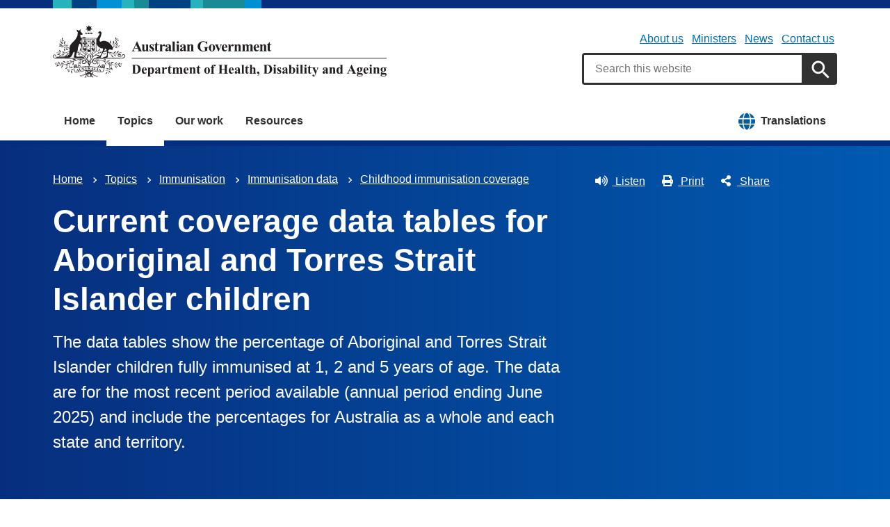

--- FILE ---
content_type: text/html; charset=UTF-8
request_url: https://www.health.gov.au/topics/immunisation/immunisation-data/childhood-immunisation-coverage/current-coverage-data-tables-for-aboriginal-and-torres-strait-islander-children
body_size: 11890
content:
<!DOCTYPE html>
<html lang="en" dir="ltr" prefix="og: https://ogp.me/ns#">
  <head>
    
<!-- Google Tag Manager -->
<script>
  (function (w, d, s, l, i) {
  w[l] = w[l] || [];
  w[l].push({'gtm.start': new Date().getTime(), event: 'gtm.js'});
  var f = d.getElementsByTagName(s)[0],
  j = d.createElement(s),
  dl = l != 'dataLayer' ? '&l=' + l : '';
  j.async = true;
  j.src = 'https://www.googletagmanager.com/gtm.js?id=' + i + dl;
  f.parentNode.insertBefore(j, f);
  })(window, document, 'script', 'dataLayer', 'GTM-N4ZZ787');
</script>
<!-- End Google Tag Manager -->

    <meta charset="utf-8" />
<script async src="https://www.googletagmanager.com/gtag/js?id=UA-54970022-1"></script>
<script>window.dataLayer = window.dataLayer || [];function gtag(){dataLayer.push(arguments)};gtag("js", new Date());gtag("set", "developer_id.dMDhkMT", true);gtag("config", "UA-54970022-1", {"groups":"default","anonymize_ip":true,"page_placeholder":"PLACEHOLDER_page_path"});gtag('config', 'G-0XT7NFV9ZS', {'name': 'govcms'}); gtag('govcms.send', 'pageview', {'anonymizeIp': true})</script>
<meta name="description" content="The data tables show the percentage of Aboriginal and Torres Strait Islander children fully immunised at 1, 2 and 5 years of age. The data are for the most recent period available (annual period ending June 2025) and include the percentages for Australia as a whole and each state and territory." />
<link rel="canonical" href="https://www.health.gov.au/topics/immunisation/immunisation-data/childhood-immunisation-coverage/current-coverage-data-tables-for-aboriginal-and-torres-strait-islander-children" />
<meta name="generator" content="Drupal 9 (http://drupal.org) + govCMS (http://govcms.gov.au)" />
<meta property="og:site_name" content="Australian Government Department of Health, Disability and Ageing" />
<meta property="og:type" content="article" />
<meta property="og:url" content="https://www.health.gov.au/topics/immunisation/immunisation-data/childhood-immunisation-coverage/current-coverage-data-tables-for-aboriginal-and-torres-strait-islander-children" />
<meta property="og:title" content="Current coverage data tables for Aboriginal and Torres Strait Islander children" />
<meta property="og:description" content="The data tables show the percentage of Aboriginal and Torres Strait Islander children fully immunised at 1, 2 and 5 years of age. The data are for the most recent period available (annual period ending June 2025) and include the percentages for Australia as a whole and each state and territory." />
<meta property="og:image" content="https://www.health.gov.au/themes/custom/hga/images/dhda-logo-stacked.png" />
<meta property="og:image:type" content="image/png" />
<meta property="og:image:width" content="1200" />
<meta property="og:image:height" content="630" />
<meta property="og:updated_time" content="2025-12-09T17:01:39+11:00" />
<meta property="article:published_time" content="2025-08-27T11:37:42+10:00" />
<meta property="article:modified_time" content="2025-12-09T17:01:39+11:00" />
<meta name="dcterms.title" content="Current coverage data tables for Aboriginal and Torres Strait Islander children" />
<meta name="dcterms.creator" content="Australian Government Department of Health, Disability and Ageing" />
<meta name="dcterms.description" content="The data tables show the percentage of Aboriginal and Torres Strait Islander children fully immunised at 1, 2 and 5 years of age. The data are for the most recent period available (annual period ending June 2025) and include the percentages for Australia as a whole and each state and territory." />
<meta name="dcterms.publisher" content="Australian Government Department of Health, Disability and Ageing" />
<meta name="dcterms.date" content="2026-01-18T20:21+11:00" />
<meta name="dcterms.type" content="text" />
<meta name="dcterms.format" content="text/html" />
<meta name="dcterms.identifier" content="https://www.health.gov.au/topics/immunisation/immunisation-data/childhood-immunisation-coverage/current-coverage-data-tables-for-aboriginal-and-torres-strait-islander-children" />
<meta name="dcterms.language" content="en" />
<meta name="Generator" content="Drupal 10 (http://drupal.org) + GovCMS (http://govcms.gov.au)" />
<meta name="MobileOptimized" content="width" />
<meta name="HandheldFriendly" content="true" />
<meta name="viewport" content="width=device-width, initial-scale=1.0" />
<meta name="nodeId" content="2506" />
<meta name="health.search_title" content="Current coverage data tables for Aboriginal and Torres Strait Islander children" />
<meta name="health.content_type" content="Standard page" />
<meta name="health.audience" content="General public" />
<meta name="health.breadcrumb" content="Topics › Immunisation › Immunisation data › Childhood immunisation coverage" />
<meta name="health.topics" content="Aboriginal and Torres Strait Islander health, Immunisation" />
<meta name="health.content_owner" content="NID Immunisation Reform BR" />
<meta name="health.language" content="English" />
<link rel="icon" href="/profiles/contrib/govcms/favicon.ico" type="image/vnd.microsoft.icon" />
<link rel="alternate" hreflang="en" href="https://www.health.gov.au/topics/immunisation/immunisation-data/childhood-immunisation-coverage/current-coverage-data-tables-for-aboriginal-and-torres-strait-islander-children?language=en" />
<link rel="alternate" hreflang="x-default" href="https://www.health.gov.au/topics/immunisation/immunisation-data/childhood-immunisation-coverage/current-coverage-data-tables-for-aboriginal-and-torres-strait-islander-children?language=en" />

        <link rel="stylesheet" media="all" href="/sites/default/files/css/css_e9s29t29CWSDHua25Wory_-ZDZ86JkICHRIiylz9xYQ.css?delta=0&amp;language=en&amp;theme=hga&amp;include=eJxti0sOwyAQQy-E4EjREBygGhjEQNrcvh816iLd2JafnUA8kossntikSGdkOmSOxc_MAd1tMvsqvCjWkaWeOGRdZUc_nFS8uGnUKXZqSV3osxHbX2NnbdNz1oRg9NCB4jwpzJ5xV_dRWyRMhrnDb9KL-7qlGz0uJRgFddiAQZnVDonxz_ecFahSvPK3PAGaqWdB" />
<link rel="stylesheet" media="all" href="/sites/default/files/css/css_NIXPmB6ZFYQ2BKdE_ts_YEeQ9SmoHHelfM0S6dqFw3I.css?delta=1&amp;language=en&amp;theme=hga&amp;include=eJxti0sOwyAQQy-E4EjREBygGhjEQNrcvh816iLd2JafnUA8kossntikSGdkOmSOxc_MAd1tMvsqvCjWkaWeOGRdZUc_nFS8uGnUKXZqSV3osxHbX2NnbdNz1oRg9NCB4jwpzJ5xV_dRWyRMhrnDb9KL-7qlGz0uJRgFddiAQZnVDonxz_ecFahSvPK3PAGaqWdB" />

    
    <title>Current coverage data tables for Aboriginal and Torres Strait Islander children | Australian Government Department of Health, Disability and Ageing</title>
    <link rel="apple-touch-icon" sizes="180x180" href="/themes/custom/hga/images/favicons/apple-touch-icon.png">
    <link rel="icon" type="image/png" sizes="32x32" href="/themes/custom/hga/images/favicons/favicon-32x32.png">
    <link rel="icon" type="image/png" sizes="16x16" href="/themes/custom/hga/images/favicons/favicon-16x16.png">
    <link rel="manifest" href="/themes/custom/hga/site.webmanifest">
  </head>
  <body class="health-gov-au node-h_standard_page node--2506 au-grid">
    
<!-- Google Tag Manager (noscript) -->
<noscript>
  <iframe src="https://www.googletagmanager.com/ns.html?id=GTM-N4ZZ787" height="0" width="0" style="display:none;visibility:hidden"></iframe>
</noscript>
<!-- End Google Tag Manager (noscript) -->

        <nav class="au-skip-link">
      <a class="au-skip-link__link" href="#content">Skip to main content</a>
      <a class="au-skip-link__link" href="#main-nav-default">Skip to main navigation</a>
    </nav>

    
      <div class="dialog-off-canvas-main-canvas" data-off-canvas-main-canvas>
    

<div class="au-body">

  
  

    <div class="region--header_top">
    <div class="views-element-container" id="block-views-block-h-global-notifications-block-1">
  
    
      <div data_region="header_top"><div class="view--h-global-notifications js-view-dom-id-31b412243398baf5d74a8ddd170724c39693e987dc25c0b9df3c49fad01827c2">
  
  
  

  
  
  

    

  
  

  
  
</div>
</div>

  </div>

  </div>


      
<header class="au-header  pillars-container" role="banner">
  <div class="container">
    <div id="pillars"></div>
    <div class="row">
      <div class="col-xs-12 col-md-6">
        <a href="/" title="Home" rel="home" class="au-header__logo">
          <img src="/themes/custom/hga/images/dhda-logo.svg" alt="Australian Government Department of Health, Disability and Ageing" class="au-header__logo-image au-responsive-media-img">
        </a>
        <div class="au-sronly">
          <p>Australian Government Department of Health, Disability and Ageing</p>
        </div>
      </div>
      <div class="col-xs-12 col-md-6">
        <div class="health-sub-nav text--align-right">
            <div class="region--header">
      

<h3 class="au-sronly">Sub menu</h3>

              <ul data_region="header" class="au-link-list au-link-list--inline">
              <li>
        <a href="/about-us" title="" data-drupal-link-system-path="node/1">About us</a>
              </li>
          <li>
        <a href="/ministers" title="" data-drupal-link-system-path="node/6183">Ministers</a>
              </li>
          <li>
        <a href="/news" title="" data-drupal-link-system-path="node/44726">News</a>
              </li>
          <li>
        <a href="/about-us/contact-us" title="" data-drupal-link-system-path="node/1576">Contact us</a>
              </li>
        </ul>
  




<div class="health-search health-search--global">
  <div class="health-search__form__input-wrapper">
    <form class="health-search__form health-search__form--global" action="/node/44804" method="get" role="search">
      <div class="au-form__item health-search__query-field health-search__query-field--global">
        <label class="sr-only" for="funnelback-query">Search</label>
        <input
          placeholder="Search this website"
          type="text"
          id="funnelback-query"
          name="query"
          value=""
          size="30"
          maxlength="128"
          class="health-search__form__input au-text-input au-text-input--block au-text-input au-text-input--block"
          autocomplete="off"
        />
      </div>
              <input type="hidden" name="search_scope" value="0">
            <input
        class="au-btn au-btn button health-search__form__submit health-search__form__submit--global"
        type="submit"
        id="funnelback-query-submit"
        value="Apply"
      />
    </form>
  </div>
</div>

  </div>

        </div>
      </div>
    </div>
  </div>
</header>
  
    <div class="region--navigation">
    <div id="block-system-menu-block-main--2">
  
    
      

<nav class="au-main-nav " aria-label="main">
  <div class="container">
    <div class="row">
      <div class="col-md-12">
        <div id="main-nav-default" class="au-main-nav__content">
          <button aria-controls="main-nav-default" class="au-main-nav__toggle au-main-nav__toggle--open" onclick="return AU.mainNav.Toggle( this )">
            
	<span class="svg-inline--fa fa-fw "><svg xmlns="http://www.w3.org/2000/svg" viewBox="0 0 448 512"><path d="M16 132h416c8.837 0 16-7.163 16-16V76c0-8.837-7.163-16-16-16H16C7.163 60 0 67.163 0 76v40c0 8.837 7.163 16 16 16zm0 160h416c8.837 0 16-7.163 16-16v-40c0-8.837-7.163-16-16-16H16c-8.837 0-16 7.163-16 16v40c0 8.837 7.163 16 16 16zm0 160h416c8.837 0 16-7.163 16-16v-40c0-8.837-7.163-16-16-16H16c-8.837 0-16 7.163-16 16v40c0 8.837 7.163 16 16 16z"/></svg></span>
            Menu
          </button>
          <button class="au-main-nav__toggle au-main-nav__toggle--search au-main-nav__toggle--open">
            
	<span class="svg-inline--fa fa-fw au-main-nav__toggle--search__closed"><svg xmlns="http://www.w3.org/2000/svg" viewBox="0 0 512 512"><path d="M505 442.7L405.3 343c-4.5-4.5-10.6-7-17-7H372c27.6-35.3 44-79.7 44-128C416 93.1 322.9 0 208 0S0 93.1 0 208s93.1 208 208 208c48.3 0 92.7-16.4 128-44v16.3c0 6.4 2.5 12.5 7 17l99.7 99.7c9.4 9.4 24.6 9.4 33.9 0l28.3-28.3c9.4-9.4 9.4-24.6.1-34zM208 336c-70.7 0-128-57.2-128-128 0-70.7 57.2-128 128-128 70.7 0 128 57.2 128 128 0 70.7-57.2 128-128 128z"/></svg></span>
            
	<span class="svg-inline--fa fa-fw au-main-nav__toggle--search__open"><svg xmlns="http://www.w3.org/2000/svg" viewBox="0 0 352 512"><path d="M242.72 256l100.07-100.07c12.28-12.28 12.28-32.19 0-44.48l-22.24-22.24c-12.28-12.28-32.19-12.28-44.48 0L176 189.28 75.93 89.21c-12.28-12.28-32.19-12.28-44.48 0L9.21 111.45c-12.28 12.28-12.28 32.19 0 44.48L109.28 256 9.21 356.07c-12.28 12.28-12.28 32.19 0 44.48l22.24 22.24c12.28 12.28 32.2 12.28 44.48 0L176 322.72l100.07 100.07c12.28 12.28 32.2 12.28 44.48 0l22.24-22.24c12.28-12.28 12.28-32.19 0-44.48L242.72 256z"/></svg></span>
            Search
          </button>
          <div class="au-main-nav__menu">
            <div class="au-main-nav__menu-inner">
              <div class="au-main-nav__focus-trap-top"></div>
              <button aria-controls="main-nav-default" class="au-main-nav__toggle au-main-nav__toggle--close" onclick="return AU.mainNav.Toggle( this )">
                
	<span class="svg-inline--fa fa-fw "><svg xmlns="http://www.w3.org/2000/svg" viewBox="0 0 352 512"><path d="M242.72 256l100.07-100.07c12.28-12.28 12.28-32.19 0-44.48l-22.24-22.24c-12.28-12.28-32.19-12.28-44.48 0L176 189.28 75.93 89.21c-12.28-12.28-32.19-12.28-44.48 0L9.21 111.45c-12.28 12.28-12.28 32.19 0 44.48L109.28 256 9.21 356.07c-12.28 12.28-12.28 32.19 0 44.48l22.24 22.24c12.28 12.28 32.2 12.28 44.48 0L176 322.72l100.07 100.07c12.28 12.28 32.2 12.28 44.48 0l22.24-22.24c12.28-12.28 12.28-32.19 0-44.48L242.72 256z"/></svg></span>
                Close
              </button>
                      <ul data_region="navigation" class="au-link-list">
                  <li>
                <a href="/" data-drupal-link-system-path="&lt;front&gt;">Home</a>
                  </li>
                  <li class="active">
                <a href="/topics" title="" data-drupal-link-system-path="node/44731">Topics</a>
                  </li>
                  <li>
                <a href="/our-work" data-drupal-link-system-path="node/44730">Our work</a>
                  </li>
                  <li>
                <a href="/resources" data-drupal-link-system-path="node/44719">Resources</a>
                  </li>
                  <li class="translation-link-right">
                <a href="/resources/translated?f%5B0%5D=field_audience%3A451&amp;f%5B1%5D=field_related_initiatives%3A7419" title="" data-drupal-link-query="{&quot;f[0]&quot;:&quot;field_audience:451&quot;,&quot;f[1]&quot;:&quot;field_related_initiatives:7419&quot;}" data-drupal-link-system-path="node/44738">Translations</a>
                  </li>
        </ul>
  
              <div class="au-main-nav__focus-trap-bottom"></div>
            </div>
          </div>
          <div class="au-main-nav__overlay" aria-controls="main-nav-default" onclick="return AU.mainNav.Toggle( this )"></div>
        </div>
      </div>
    </div>
  </div>
</nav>


  </div>

  </div>


      <div class="health-sub-header health-sub-header--dark">
      <div class="container">
        <div class="row rs_skip">
          <div class="col-xs-12 col-md-8">
              <div class="region--content_top_left">
    <div id="block-system-breadcrumb-block">
  
    
        <nav class="au-breadcrumbs" aria-label="Breadcrumb">
    <h2 class="au-sronly">You are here</h2>
    <ol class="au-link-list au-link-list--inline">
          <li>
                  <a href="/">Home</a>
              </li>
          <li>
                  <a href="/topics">Topics</a>
              </li>
          <li>
                  <a href="/topics/immunisation">Immunisation</a>
              </li>
          <li>
                  <a href="/topics/immunisation/immunisation-data">Immunisation data</a>
              </li>
          <li>
                  <a href="/topics/immunisation/immunisation-data/childhood-immunisation-coverage">Childhood immunisation coverage</a>
              </li>
        </ol>
  </nav>

  </div>
<div id="block-page-title-block">
  
    
      

  <div>
        <div class="health-sub-header__section-title">
      <a class="au-direction-link au-direction-link--left" href="/topics/immunisation/immunisation-data/childhood-immunisation-coverage">Childhood immunisation coverage</a>
    </div>
            <h1>Current coverage data tables for Aboriginal and Torres Strait Islander children</h1>
    <p class="au-introduction">
      The data tables show the percentage of Aboriginal and Torres Strait Islander children fully immunised at 1, 2 and 5 years of age. The data are for the most recent period available (annual period ending June 2025) and include the percentages for Australia as a whole and each state and territory.
    </p>

  </div>



  </div>

  </div>

          </div>
          <div class="col-xs-12 col-md-4">
              <div class="region--content_top_right">
    


<div class="health-toolbar rs_preserve ">
  <ul class="health-toolbar__items au-link-list au-link-list--inline">
          <li>
        <button
          id="health-toolbar__listen"
          href="//app-oc.readspeaker.com/cgi-bin/rsent?customerid=5802&amp;amp;lang=en_au&amp;amp;readid=content&amp;amp;url=https://www.health.gov.au/topics/immunisation/immunisation-data/childhood-immunisation-coverage/current-coverage-data-tables-for-aboriginal-and-torres-strait-islander-children"
          class="health-toolbar__listen au-btn au-btn--tertiary "
        >
          
	<span class="svg-inline--fa fa-fw fa-left"><svg xmlns="http://www.w3.org/2000/svg" viewBox="0 0 576 512"><path d="M215.03 71.05L126.06 160H24c-13.26 0-24 10.74-24 24v144c0 13.25 10.74 24 24 24h102.06l88.97 88.95c15.03 15.03 40.97 4.47 40.97-16.97V88.02c0-21.46-25.96-31.98-40.97-16.97zm233.32-51.08c-11.17-7.33-26.18-4.24-33.51 6.95-7.34 11.17-4.22 26.18 6.95 33.51 66.27 43.49 105.82 116.6 105.82 195.58 0 78.98-39.55 152.09-105.82 195.58-11.17 7.32-14.29 22.34-6.95 33.5 7.04 10.71 21.93 14.56 33.51 6.95C528.27 439.58 576 351.33 576 256S528.27 72.43 448.35 19.97zM480 256c0-63.53-32.06-121.94-85.77-156.24-11.19-7.14-26.03-3.82-33.12 7.46s-3.78 26.21 7.41 33.36C408.27 165.97 432 209.11 432 256s-23.73 90.03-63.48 115.42c-11.19 7.14-14.5 22.07-7.41 33.36 6.51 10.36 21.12 15.14 33.12 7.46C447.94 377.94 480 319.54 480 256zm-141.77-76.87c-11.58-6.33-26.19-2.16-32.61 9.45-6.39 11.61-2.16 26.2 9.45 32.61C327.98 228.28 336 241.63 336 256c0 14.38-8.02 27.72-20.92 34.81-11.61 6.41-15.84 21-9.45 32.61 6.43 11.66 21.05 15.8 32.61 9.45 28.23-15.55 45.77-45 45.77-76.88s-17.54-61.32-45.78-76.86z"/></svg></span>
Listen</button>
      </li>
              <li>
        <button
          id="health-toolbar__print"
          class="health-toolbar__print au-btn au-btn--tertiary "
        >
          
	<span class="svg-inline--fa fa-fw fa-left"><svg xmlns="http://www.w3.org/2000/svg" viewBox="0 0 512 512"><path d="M448 192V77.25c0-8.49-3.37-16.62-9.37-22.63L393.37 9.37c-6-6-14.14-9.37-22.63-9.37H96C78.33 0 64 14.33 64 32v160c-35.35 0-64 28.65-64 64v112c0 8.84 7.16 16 16 16h48v96c0 17.67 14.33 32 32 32h320c17.67 0 32-14.33 32-32v-96h48c8.84 0 16-7.16 16-16V256c0-35.35-28.65-64-64-64zm-64 256H128v-96h256v96zm0-224H128V64h192v48c0 8.84 7.16 16 16 16h48v96zm48 72c-13.25 0-24-10.75-24-24 0-13.26 10.75-24 24-24s24 10.74 24 24c0 13.25-10.75 24-24 24z"/></svg></span>
Print</button>
      </li>
              <li>
        <button
          id="health-toolbar__share"
          class="health-toolbar__share au-btn au-btn--tertiary "
        >
          
	<span class="svg-inline--fa fa-fw fa-left"><svg xmlns="http://www.w3.org/2000/svg" viewBox="0 0 448 512"><path d="M352 320c-22.608 0-43.387 7.819-59.79 20.895l-102.486-64.054a96.551 96.551 0 0 0 0-41.683l102.486-64.054C308.613 184.181 329.392 192 352 192c53.019 0 96-42.981 96-96S405.019 0 352 0s-96 42.981-96 96c0 7.158.79 14.13 2.276 20.841L155.79 180.895C139.387 167.819 118.608 160 96 160c-53.019 0-96 42.981-96 96s42.981 96 96 96c22.608 0 43.387-7.819 59.79-20.895l102.486 64.054A96.301 96.301 0 0 0 256 416c0 53.019 42.981 96 96 96s96-42.981 96-96-42.981-96-96-96z"/></svg></span>
Share</button>
        <div class="health-share-menu au-sronly">
          <ul class="au-link-list">
            <li>
              
	<span class="svg-inline--fa fa-fw "><svg xmlns="http://www.w3.org/2000/svg" viewBox="0 0 512 512"><!--!Font Awesome Free 6.5.2 by @fontawesome - https://fontawesome.com License - https://fontawesome.com/license/free Copyright 2024 Fonticons, Inc.--><path d="M389.2 48h70.6L305.6 224.2 487 464H345L233.7 318.6 106.5 464H35.8L200.7 275.5 26.8 48H172.4L272.9 180.9 389.2 48zM364.4 421.8h39.1L151.1 88h-42L364.4 421.8z"/></svg></span>
              <a href="https://x.com/share?text=Current coverage data tables for Aboriginal and Torres Strait Islander children&amp;url=https://www.health.gov.au/topics/immunisation/immunisation-data/childhood-immunisation-coverage/current-coverage-data-tables-for-aboriginal-and-torres-strait-islander-children">X (Twitter)</a>
            </li>
            <li>
              
	<span class="svg-inline--fa fa-fw "><svg xmlns="http://www.w3.org/2000/svg" viewBox="0 0 320 512"><path d="M279.14 288l14.22-92.66h-88.91v-60.13c0-25.35 12.42-50.06 52.24-50.06h40.42V6.26S260.43 0 225.36 0c-73.22 0-121.08 44.38-121.08 124.72v70.62H22.89V288h81.39v224h100.17V288z"/></svg></span>
              <a href="https://facebook.com/sharer.php?u=https://www.health.gov.au/topics/immunisation/immunisation-data/childhood-immunisation-coverage/current-coverage-data-tables-for-aboriginal-and-torres-strait-islander-children">Facebook</a>
            </li>
            <li>
              
	<span class="svg-inline--fa fa-fw "><svg xmlns="http://www.w3.org/2000/svg" viewBox="0 0 512 512"><path d="M502.3 190.8c3.9-3.1 9.7-.2 9.7 4.7V400c0 26.5-21.5 48-48 48H48c-26.5 0-48-21.5-48-48V195.6c0-5 5.7-7.8 9.7-4.7 22.4 17.4 52.1 39.5 154.1 113.6 21.1 15.4 56.7 47.8 92.2 47.6 35.7.3 72-32.8 92.3-47.6 102-74.1 131.6-96.3 154-113.7zM256 320c23.2.4 56.6-29.2 73.4-41.4 132.7-96.3 142.8-104.7 173.4-128.7 5.8-4.5 9.2-11.5 9.2-18.9v-19c0-26.5-21.5-48-48-48H48C21.5 64 0 85.5 0 112v19c0 7.4 3.4 14.3 9.2 18.9 30.6 23.9 40.7 32.4 173.4 128.7 16.8 12.2 50.2 41.8 73.4 41.4z"/></svg></span>
              <a href="mailto:?subject=Current coverage data tables for Aboriginal and Torres Strait Islander children&amp;body=https://www.health.gov.au/topics/immunisation/immunisation-data/childhood-immunisation-coverage/current-coverage-data-tables-for-aboriginal-and-torres-strait-islander-children">Email</a>
            </li>
          </ul>
        </div>
      </li>
      </ul>
  <div class="col-xs-12">
    <div class="health-readspeaker-wrapper">
      <div
        id="health-readspeaker-loading"
        class="health-readspeaker-loading"
        style="display: none;"
      >Loading...</div>
      <div
        id="health-readspeaker"
        class="health-readspeaker rs_addtools rs_splitbutton rs_skip rs_exp"
      ></div>
    </div>
  </div>
</div>


  </div>

          </div>
        </div>
      </div>
    </div>
  
    <div class="region--pre_body">
    


  </div>

  
    <div class="container health-content">
      <div class="row">
        <div id="content" class="col-md-8">
          <main class="main-content" role="main">
              <div class="region--content">
    <div data-drupal-messages-fallback class="hidden"></div>
<div id="block-system-main-block">
  
    
      <article class="node node--h_standard_page node--full">

      
        
  
      
  
  <div>
          


  <nav class="au-inpage-nav-links rs_skip rs_preserve" aria-label="On this page">
    <div class="au-inpage-nav-links__heading">On this page</div>
  </nav>


      <h2>About these tables</h2>
<p>These tables provide the latest annualised quarterly report on childhood immunisation coverage for Aboriginal and Torres Strait Islanders from the Australian Immunisation Register (AIR), which combines the September 2024, December 2024, March 2025 and June 2025 assessment quarters.&nbsp;</p>
<p>The data show the proportion of Aboriginal and Torres Strait Islander&nbsp;children fully immunised at one, two and five years of age according to the&nbsp;<a href="/topics/immunisation/when-to-get-vaccinated/national-immunisation-program-schedule" data-entity-type="node" data-entity-uuid="418b5e12-b49e-4319-a0b9-722689bd16fa" data-entity-substitution="canonical" title="National Immunisation Program Schedule">National Immunisation Program Schedule</a>.</p>
<p>A full description of the methodology used can be found in&nbsp;<a href="https://ojs.cdi.cdc.gov.au/index.php/cdi/article/view/2085">Communicable Diseases Intelligence 1998, volume 22, issue 3 (pages 36 to 37)</a>.</p>



      <h2>One year olds</h2>
<p>This data table is for the Aboriginal and Torres Strait Islander one year old cohort (12 to less than 15 months old).&nbsp;</p>
<p><strong>Analysis of data:</strong> The rolling annualised percentage of Aboriginal and Torres Strait Islander children 'fully immunised' by 12 months of age is 89.61%.&nbsp;</p>
<p>For individual antigens due by 12 months of age, all states and territories had coverage levels equal to or above 85.74%.&nbsp;</p>



    <a name=""></a><div class="health-table__responsive"><table><thead><tr><th>State</th><th>% DTP</th><th>% Polio</th><th>% HIB</th><th>% Hep B</th><th>% Pneumo</th><th>% Fully Immunised</th></tr></thead><tbody><tr><th>ACT</th><td>90.18&nbsp;</td><td>90.18&nbsp;</td><td>90.18&nbsp;</td><td>93.75&nbsp;</td><td>94.64&nbsp;</td><td>90.18&nbsp;</td></tr><tr><th>NSW</th><td>91.57&nbsp;</td><td>91.57&nbsp;</td><td>91.59&nbsp;</td><td>93.92&nbsp;</td><td>94.86&nbsp;</td><td>91.27&nbsp;</td></tr><tr><th>VIC</th><td>91.08&nbsp;</td><td>91.03&nbsp;</td><td>91.08&nbsp;</td><td>92.41&nbsp;</td><td>94.21&nbsp;</td><td>90.83&nbsp;</td></tr><tr><th>QLD</th><td>88.54&nbsp;</td><td>88.54&nbsp;</td><td>88.53&nbsp;</td><td>91.90&nbsp;</td><td>93.95&nbsp;</td><td>88.46&nbsp;</td></tr><tr><th>SA</th><td>90.75&nbsp;</td><td>90.75&nbsp;</td><td>90.75&nbsp;</td><td>93.18&nbsp;</td><td>95.06&nbsp;</td><td>90.48&nbsp;</td></tr><tr><th>WA</th><td>85.89&nbsp;</td><td>85.78&nbsp;</td><td>85.74&nbsp;</td><td>90.06&nbsp;</td><td>93.82&nbsp;</td><td>85.59&nbsp;</td></tr><tr><th>TAS</th><td>93.54&nbsp;</td><td>93.54&nbsp;</td><td>93.38&nbsp;</td><td>93.70&nbsp;</td><td>96.61&nbsp;</td><td>93.05&nbsp;</td></tr><tr><th>NT</th><td>89.34&nbsp;</td><td>89.26&nbsp;</td><td>89.26&nbsp;</td><td>94.71&nbsp;</td><td>95.45&nbsp;</td><td>89.26&nbsp;</td></tr><tr><th>AUS</th><td>89.83&nbsp;</td><td>89.81&nbsp;</td><td>89.81&nbsp;</td><td>92.73&nbsp;</td><td>94.50&nbsp;</td><td>89.61&nbsp;</td></tr></tbody></table></div>

    

      <h2><strong>Two year olds</strong></h2>
<p>This data table is for the Aboriginal and Torres Strait Islander two year old cohort (24 to less than 27 months old).&nbsp;</p>
<p><strong>Analysis of data:</strong> The rolling annualised percentage of Aboriginal and Torres Strait Islander children 'fully immunised' by 24 months of age is 87.12%.&nbsp;</p>
<p>For individual antigens due by 24 months of age, all states and territories had coverage levels equal to or above 82.17%.&nbsp;</p>



    <a name=""></a><div class="health-table__responsive"><table><thead><tr><th>State</th><th>% DTP</th><th>% Polio</th><th>% HIB</th><th>% Hep B</th><th>% MMR</th><th>% Pneumo</th><th>% MenC</th><th>% Varicella</th><th>% Fully Immunised</th></tr></thead><tbody><tr><th>ACT</th><td>87.23&nbsp;</td><td>95.21&nbsp;</td><td>90.96&nbsp;</td><td>95.74&nbsp;</td><td>88.83&nbsp;</td><td>96.81&nbsp;</td><td>96.28&nbsp;</td><td>89.89&nbsp;</td><td>86.17&nbsp;</td></tr><tr><th>NSW</th><td>90.34&nbsp;</td><td>95.60&nbsp;</td><td>92.30&nbsp;</td><td>96.53&nbsp;</td><td>91.02&nbsp;</td><td>94.26&nbsp;</td><td>94.98&nbsp;</td><td>91.30&nbsp;</td><td>89.29&nbsp;</td></tr><tr><th>VIC</th><td>90.72&nbsp;</td><td>95.63&nbsp;</td><td>92.19&nbsp;</td><td>95.85&nbsp;</td><td>91.15&nbsp;</td><td>94.48&nbsp;</td><td>95.30&nbsp;</td><td>91.15&nbsp;</td><td>89.51&nbsp;</td></tr><tr><th>QLD</th><td>87.81&nbsp;</td><td>94.90&nbsp;</td><td>90.67&nbsp;</td><td>95.77&nbsp;</td><td>89.17&nbsp;</td><td>94.31&nbsp;</td><td>94.12&nbsp;</td><td>89.23&nbsp;</td><td>86.86&nbsp;</td></tr><tr><th>SA</th><td>87.09&nbsp;</td><td>94.86&nbsp;</td><td>90.70&nbsp;</td><td>95.94&nbsp;</td><td>88.54&nbsp;</td><td>94.04&nbsp;</td><td>93.95&nbsp;</td><td>88.81&nbsp;</td><td>85.20&nbsp;</td></tr><tr><th>WA</th><td>82.17&nbsp;</td><td>94.21&nbsp;</td><td>88.11&nbsp;</td><td>95.28&nbsp;</td><td>85.54&nbsp;</td><td>93.37&nbsp;</td><td>95.74&nbsp;</td><td>85.66&nbsp;</td><td>79.87&nbsp;</td></tr><tr><th>TAS</th><td>94.38&nbsp;</td><td>98.28&nbsp;</td><td>95.79&nbsp;</td><td>98.28&nbsp;</td><td>94.70&nbsp;</td><td>96.72&nbsp;</td><td>97.19&nbsp;</td><td>94.85&nbsp;</td><td>93.60&nbsp;</td></tr><tr><th>NT</th><td>87.17&nbsp;</td><td>96.31&nbsp;</td><td>90.86&nbsp;</td><td>97.69&nbsp;</td><td>88.37&nbsp;</td><td>96.40&nbsp;</td><td>96.12&nbsp;</td><td>88.83&nbsp;</td><td>85.32&nbsp;</td></tr><tr><th>AUS</th><td>88.37&nbsp;</td><td>95.29&nbsp;</td><td>91.22&nbsp;</td><td>96.16&nbsp;</td><td>89.63&nbsp;</td><td>94.38&nbsp;</td><td>94.91&nbsp;</td><td>89.81&nbsp;</td><td>87.12&nbsp;</td></tr></tbody></table></div>

    

      <h2><strong>Five year olds</strong></h2>
<p>This data table is for the Aboriginal and Torres Strait Islander five year old cohort (60 to less than 63 months old).&nbsp;</p>
<p><strong>Analysis of data:</strong> The rolling annualised percentage of Aboriginal and Torres Strait Islander children 'fully immunised' by 60 months of age is 94.45%.&nbsp;</p>
<p>For individual antigens due by 60 months of age all jurisdictions achieved coverage greater than or equal to 92.31%.&nbsp;</p>



    <a name=""></a><div class="health-table__responsive"><table><thead><tr><th>State</th><th>% DTP</th><th>% Polio</th><th>% Fully Immunised</th></tr></thead><tbody><tr><th>ACT</th><td>92.31&nbsp;</td><td>92.31&nbsp;</td><td>92.31&nbsp;</td></tr><tr><th>NSW</th><td>95.29&nbsp;</td><td>95.24&nbsp;</td><td>95.14&nbsp;</td></tr><tr><th>VIC</th><td>95.92&nbsp;</td><td>95.75&nbsp;</td><td>95.63&nbsp;</td></tr><tr><th>QLD</th><td>94.19&nbsp;</td><td>93.91&nbsp;</td><td>93.80&nbsp;</td></tr><tr><th>SA</th><td>95.84&nbsp;</td><td>95.56&nbsp;</td><td>95.47&nbsp;</td></tr><tr><th>WA</th><td>93.07&nbsp;</td><td>92.72&nbsp;</td><td>92.64&nbsp;</td></tr><tr><th>TAS</th><td>95.51&nbsp;</td><td>95.34&nbsp;</td><td>95.34&nbsp;</td></tr><tr><th>NT</th><td>95.50&nbsp;</td><td>95.22&nbsp;</td><td>95.04&nbsp;</td></tr><tr><th>AUS</th><td>94.75&nbsp;</td><td>94.55&nbsp;</td><td>94.45&nbsp;</td></tr></tbody></table></div>

    


      </div>

        <div class="health-separator"></div>
    



<div class="health-field health-field--inline">
      <div class="health-field__label">Date last updated:</div>
        <div class="health-field__item"><time datetime="2025-08-27T01:37:42Z">27 August 2025</time>
</div>
  </div>

    <div class="health-field health-field--inline health-field--tags">
	<div class="health-field__label">Tags:&nbsp;</div>
	<div class="health-field__item">
		<ul class="au-tags au-tags--inline">
												<li>
						<a href="/topics/immunisation">Immunisation</a>
					</li>
																<li>
						<a href="/topics/aboriginal-and-torres-strait-islander-health">Aboriginal and Torres Strait Islander health</a>
					</li>
									</ul>
	</div>
</div>
  
</article>

  </div>

  </div>

              <div class="region--content_bottom">
    <div id="block-webform-block">
  
    
      <span id="webform-submission-help-us-improve-health-gov-au-node-2506-form-ajax-content"></span><div id="webform-submission-help-us-improve-health-gov-au-node-2506-form-ajax" class="webform-ajax-form-wrapper" data-effect="fade" data-progress-type="throbber"><form class="webform-submission-form webform-submission-add-form webform-submission-help-us-improve-health-gov-au-form webform-submission-help-us-improve-health-gov-au-add-form webform-submission-help-us-improve-health-gov-au-node-2506-form webform-submission-help-us-improve-health-gov-au-node-2506-add-form js-webform-details-toggle webform-details-toggle" data-drupal-selector="webform-submission-help-us-improve-health-gov-au-node-2506-add-form" action="/topics/immunisation/immunisation-data/childhood-immunisation-coverage/current-coverage-data-tables-for-aboriginal-and-torres-strait-islander-children" method="post" id="webform-submission-help-us-improve-health-gov-au-node-2506-add-form" accept-charset="UTF-8">
  
  <div data-drupal-selector="edit-accordion-container" id="edit-accordion-container" class="js-form-wrapper form-wrapper"><div aria-controls="webform_help_us_improve_health_gov_au" aria-expanded="false" onclick="return AU.accordion.Toggle( this )" id="edit-processed-text" class="js-form-item form-item js-form-type-processed-text form-item- js-form-item- form-no-label au-form__item">
            <p><a href="#"><strong>Is there anything wrong with this page?</strong></a></p>

        </div>
<div class="au-accordion__body au-accordion--closed js-form-wrapper form-wrapper" id="webform_help_us_improve_health_gov_au" data-drupal-selector="edit-body-container"><div data-drupal-selector="edit-wrapper-container" id="edit-wrapper-container" class="js-form-wrapper form-wrapper"><div id="edit-markup" class="js-form-item form-item js-form-type-webform-markup form-item-markup js-form-item-markup form-no-label au-form__item">
            <h2>Help us improve health.gov.au</h2>
<p>If you would like a response please provide an email address. Your email address is covered by our <a href="/node/6186" target="_blank">privacy policy</a>.</p>

        </div>
<div class="js-form-item form-item js-form-type-email form-item-email-address js-form-item-email-address au-form__item">
        <label data-type="email" for="edit-email-address">
  Email address
    </label>
          <input pattern="^(?:[\w\!\#\$\%\&amp;\&#039;&#039;\*\+\-\/\=\?\^\`\{\|\}\~]+\.)*[\w\!\#\$\%\&amp;\&#039;&#039;\*\+\-\/\=\?\^\`\{\|\}\~]+@(?:(?:(?:[a-zA-Z0-9_](?:[a-zA-Z0-9_\-](?!\.)){0,61}[a-zA-Z0-9_-]?\.)+[a-zA-Z0-9_](?:[a-zA-Z0-9_\-](?!$)){0,61}[a-zA-Z0-9_]?)|(?:\[(?:(?:[01]?\d{1,2}|2[0-4]\d|25[0-5])\.){3}(?:[01]?\d{1,2}|2[0-4]\d|25[0-5])\]))$" data-webform-pattern-error="Please enter a valid email address." data-drupal-selector="edit-email-address" type="email" id="edit-email-address" name="email_address" value="" size="60" maxlength="254" class="form-email au-text-input au-text-input--block" />

        </div>
<div class="js-form-item form-item js-form-type-textarea form-item-h-what-you-were-doing js-form-item-h-what-you-were-doing au-form__item">
        <label data-type="textarea" for="edit-h-what-you-were-doing">
  What you were doing?
      <span class="form-required">(mandatory)</span>
    </label>
          <div>
  <textarea data-drupal-selector="edit-h-what-you-were-doing" id="edit-h-what-you-were-doing" name="h_what_you_were_doing" rows="5" cols="60" maxlength="1200" class="form-textarea required au-text-input au-text-input--block" required="required" aria-required="true"></textarea>
</div>

        </div>
<div class="js-form-item form-item js-form-type-textarea form-item-h-what-went-wrong js-form-item-h-what-went-wrong au-form__item">
        <label data-type="textarea" for="edit-h-what-went-wrong">
  What went wrong?
      <span class="form-required">(mandatory)</span>
    </label>
          <div>
  <textarea data-drupal-selector="edit-h-what-went-wrong" id="edit-h-what-went-wrong" name="h_what_went_wrong" rows="5" cols="60" maxlength="1200" class="form-textarea required au-text-input au-text-input--block" required="required" aria-required="true"></textarea>
</div>

        </div>
<div data-drupal-selector="edit-actions" class="form-actions webform-actions js-form-wrapper form-wrapper" id="edit-actions">

<input class="webform-button--submit button button--primary js-form-submit form-submit au-btn standard-gap" data-drupal-selector="edit-actions-submit" data-disable-refocus="true" type="submit" id="edit-actions-submit" name="op" value="Submit" />

</div>
</div>
</div>
</div>
<input data-drupal-selector="edit-honeypot-time" type="hidden" name="honeypot_time" value="69-KYaTyW1TDElGeVdv-o4s-yv9xTAASC1ian92yTaE" />
<input autocomplete="off" data-drupal-selector="form-qxgncgsai1d6abevfynjnm6f2hposol7-0e7irltdog" type="hidden" name="form_build_id" value="form-qXGnCGsai1d6ABevFYnJnm6f2hPOsOL7-0E7iRLTDog" />
<input data-drupal-selector="edit-webform-submission-help-us-improve-health-gov-au-node-2506-add-form" type="hidden" name="form_id" value="webform_submission_help_us_improve_health_gov_au_node_2506_add_form" />
<div class="url-textfield js-form-wrapper form-wrapper" style="display: none !important;"><div class="js-form-item form-item js-form-type-textfield form-item-url js-form-item-url au-form__item">
        <label data-type="textfield" for="edit-url">
  Leave this field blank
    </label>
          <input autocomplete="off" data-drupal-selector="edit-url" type="text" id="edit-url" name="url" value="" size="20" maxlength="128" class="form-text au-text-input au-text-input--block" />

        </div>
</div>


  
</form>
</div>
  </div>

  </div>

          </main>
        </div>
                  <div class="col-md-4">
            
<div id="block-system-menu-block-main">
  
    
      


<aside class="au-side-nav menu-sidebar" aria-label="side navigation">
  <h2 class="au-display-lg au-side-nav__header toc-skip">In this section</h2>
  <div class="au-side-nav__content">
        <h2 class="au-sidenav__title toc-skip">
      <a href="/topics/immunisation">Immunisation</a>
    </h2>
        <nav>
                    <ul data_region="sidebar_first" class="au-link-list">
                    <li  class="                  collapsed
               UTF-8">
        <a href="/topics/immunisation/about-immunisation" data-drupal-link-system-path="node/1106">About immunisation</a>
              </li>
                <li  class="                  collapsed
               UTF-8">
        <a href="/topics/immunisation/when-to-get-vaccinated" data-drupal-link-system-path="node/1151">When to get vaccinated</a>
              </li>
                <li  class="                  collapsed
               UTF-8">
        <a href="/topics/immunisation/vaccines" data-drupal-link-system-path="node/6103">Vaccines</a>
              </li>
                <li  class="                  collapsed
               UTF-8">
        <a href="/topics/immunisation/getting-vaccinated" data-drupal-link-system-path="node/1096">Getting vaccinated</a>
              </li>
                <li  class="                  collapsed
               UTF-8">
        <a href="/topics/immunisation/immunisation-information-for-health-professionals" data-drupal-link-system-path="node/44436">For health professionals</a>
              </li>
                <li  class="                  expanded
               UTF-8">
        <a href="/topics/immunisation/immunisation-data" data-drupal-link-system-path="node/38782">Immunisation data</a>
                                <ul data_region="sidebar_first" class="au-link-list">
                    <li  class="                  expanded
               UTF-8">
        <a href="/topics/immunisation/immunisation-data/childhood-immunisation-coverage" data-drupal-link-system-path="node/1661">Childhood immunisation coverage</a>
                                <ul data_region="sidebar_first" class="au-link-list">
                    <li  class="               UTF-8">
        <a href="/topics/immunisation/immunisation-data/childhood-immunisation-coverage/immunisation-coverage-rates-for-all-children" data-drupal-link-system-path="node/2486">Coverage rates for all children</a>
              </li>
                <li  class="               UTF-8">
        <a href="/topics/immunisation/immunisation-data/childhood-immunisation-coverage/immunisation-coverage-rates-for-aboriginal-and-torres-strait-islander-children" data-drupal-link-system-path="node/2496">Coverage rates for Aboriginal and Torres Strait Islander children</a>
              </li>
                <li  class="               UTF-8">
        <a href="/topics/immunisation/immunisation-data/childhood-immunisation-coverage/method-to-calculate-childhood-immunisation-coverage-rates" title="" data-drupal-link-system-path="node/26896">Method to calculate childhood immunisation coverage rates</a>
              </li>
                <li  class="               UTF-8">
        <a href="/topics/immunisation/immunisation-data/childhood-immunisation-coverage/immunisation-coverage-data-surveys-and-reports" data-drupal-link-system-path="node/1666">Coverage data, surveys and reports</a>
              </li>
                <li  class="               UTF-8">
        <a href="/topics/immunisation/immunisation-data/childhood-immunisation-coverage/current-coverage-data-tables-for-all-children" data-drupal-link-system-path="node/1891">Current data tables for all children</a>
              </li>
                <li  class="               UTF-8">
        <a href="/topics/immunisation/immunisation-data/childhood-immunisation-coverage/current-coverage-data-tables-for-aboriginal-and-torres-strait-islander-children" data-drupal-link-system-path="node/2506" class="is-active" aria-current="page">Current data tables for Aboriginal and Torres Strait Islander children</a>
              </li>
                <li  class="               UTF-8">
        <a href="/topics/immunisation/immunisation-data/childhood-immunisation-coverage/historical-coverage-data-tables-for-all-children" data-drupal-link-system-path="node/2501">Historical data tables for all children</a>
              </li>
                <li  class="               UTF-8">
        <a href="/topics/immunisation/immunisation-data/childhood-immunisation-coverage/historical-coverage-data-tables-for-aboriginal-and-torres-strait-islander-children" data-drupal-link-system-path="node/1896">Historical data tables for Aboriginal and Torres Strait Islander children</a>
              </li>
        </ul>
  
              </li>
                <li  class="               UTF-8">
        <a href="/topics/immunisation/immunisation-data/influenza-immunisation-data" data-drupal-link-system-path="node/38785">Influenza immunisation data</a>
              </li>
                <li  class="               UTF-8">
        <a href="/topics/immunisation/immunisation-data/human-papillomavirus-hpv-immunisation-data" data-drupal-link-system-path="node/45189">HPV immunisation data</a>
              </li>
                <li  class="               UTF-8">
        <a href="/topics/immunisation/immunisation-data/mpox-vaccination-data" data-drupal-link-system-path="node/54103">Mpox vaccination data</a>
              </li>
        </ul>
  
              </li>
                <li  class="               UTF-8">
        <a href="/topics/immunisation/immunisation-news" data-drupal-link-system-path="node/44941">News</a>
              </li>
                <li  class="               UTF-8">
        <a href="/topics/immunisation/related-work" data-drupal-link-system-path="node/49559">Related work</a>
              </li>
                <li  class="               UTF-8">
        <a href="/topics/immunisation/immunisation-resources" data-drupal-link-system-path="node/6101">Resources</a>
              </li>
                <li  class="               UTF-8">
        <a href="/topics/immunisation/immunisation-contacts" data-drupal-link-system-path="node/1876">Contacts</a>
              </li>
        </ul>
  
    </nav>
  </div>
</aside>


  </div>

          </div>
              </div>
    </div>
  
  

  <footer class="au-footer au-footer--dark au-body au-body--dark" role="contentinfo">
  <div class="container">
            <div id="block-block-content-8fcf2ced-fdda-4976-ac57-0715f53b0e06">
  
    
        <div class="layout layout--fourcol-section">

          <div  class="layout__region layout__region--first">
        
  <nav role="navigation" >
    
    <h3>About the department</h3>
    
    

<nav>
                <ul class="au-link-list">
              <li>
        <a href="/about-us" title="About us" data-drupal-link-system-path="node/1">About us</a>
              </li>
          <li>
        <a href="/ministers" title="" data-drupal-link-system-path="node/6183">Ministers</a>
              </li>
          <li>
        <a href="/about-us/work-with-us" data-drupal-link-system-path="node/161">Careers</a>
              </li>
          <li>
        <a href="/about-us/corporate-reporting" data-drupal-link-system-path="node/166">Corporate reporting</a>
              </li>
          <li>
        <a href="/about-us/corporate-reporting/our-commitments/ai-transparency-statement" data-drupal-link-system-path="node/53595">AI transparency statement</a>
              </li>
          <li>
        <a href="/about-us/corporate-reporting/freedom-of-information-foi" title="Freedom of information" data-drupal-link-system-path="node/5266">Freedom of information</a>
              </li>
          <li>
        <a href="/about-us/contact-us" title="" data-drupal-link-system-path="node/1576">Contact us</a>
              </li>
          <li>
        <a href="/contacts" data-drupal-link-system-path="node/44729">Contacts directory</a>
              </li>
        </ul>
  
</nav>

  </nav>

      </div>
    
          <div  class="layout__region layout__region--second">
        
  <nav role="navigation" >
    
    <h3>Using this website</h3>
    
    

<nav>
                <ul class="au-link-list">
              <li>
        <a href="/using-our-websites/about-our-website" data-drupal-link-system-path="node/1906">About our website</a>
              </li>
          <li>
        <a href="/using-our-websites/accessibility" data-drupal-link-system-path="node/2041">Accessibility</a>
              </li>
          <li>
        <a href="/using-our-websites/copyright" data-drupal-link-system-path="node/2046">Copyright</a>
              </li>
          <li>
        <a href="/using-our-websites/disclaimer" data-drupal-link-system-path="node/2051">Disclaimer</a>
              </li>
          <li>
        <a href="/using-our-websites/website-privacy-policy" data-drupal-link-system-path="node/2056">Privacy</a>
              </li>
          <li>
        <a href="/using-our-websites/quick-exit-banner-and-safe-browsing" data-drupal-link-system-path="node/49488">Quick exit banner</a>
              </li>
          <li>
        <a href="/using-our-websites/social-media" data-drupal-link-system-path="node/5231">Social media</a>
              </li>
          <li>
        <a href="/using-our-websites/subscriptions" data-drupal-link-system-path="node/9162">Subscriptions</a>
              </li>
          <li>
        <a href="/using-our-websites/vulnerability-disclosure-policy" data-drupal-link-system-path="node/12245">Vulnerability disclosure policy</a>
              </li>
        </ul>
  
</nav>

  </nav>

      </div>
    
          <div  class="layout__region layout__region--third">
        
  <nav role="navigation" >
    
    <h3>Follow us</h3>
    
    

<nav>
                <ul class="au-link-list">
              <li>
        <a href="/media-centre" title="" data-drupal-link-system-path="node/6165">Media centre</a>
              </li>
          <li>
        <a href="/news?f%255B0%255D=field_audience%3A451" title="" data-drupal-link-query="{&quot;f%5B0%5D&quot;:&quot;field_audience:451&quot;}" data-drupal-link-system-path="node/44726">News</a>
              </li>
          <li>
        <a href="https://consultations.health.gov.au/">Consultations</a>
              </li>
          <li>
        <a href="https://www.facebook.com/healthgovau" title="Facebook">Facebook</a>
              </li>
          <li>
        <a href="https://www.linkedin.com/company/dept-of-health-and-ageing/" title="Linked In">LinkedIn</a>
              </li>
          <li>
        <a href="https://twitter.com/healthgovau" title="X (Twitter)">X (Twitter)</a>
              </li>
          <li>
        <a href="https://www.youtube.com/user/healthgovau" title="YouTube">YouTube</a>
              </li>
          <li>
        <a href="https://www.instagram.com/healthgovau/" title="">Instagram</a>
              </li>
        </ul>
  
</nav>

  </nav>

      </div>
    
          <div  class="layout__region layout__region--fourth">
        <div>
  
    
        <h3>Help us improve</h3>

<p>We are always looking for ways to improve our website.</p>

<p><a class="au-btn au-btn--secondary au-btn--dark standard-gap" href="/about-us/contact-us/website-feedback">Provide feedback</a></p>

  </div>

      </div>
    
  </div>
  <div class="layout layout--onecol">
    <div  class="layout__region layout__region--content">
      <div>
  
    
        <div class="au-footer__end"><div class="row"><div class="col-xs-12"><p class="acknowledgement-of-country">We acknowledge the Traditional Owners and Custodians of Country throughout Australia, and their continuing connection to land, sea and community. We pay our respects to them and their cultures, and to Elders both past and present.</p></div></div><div class="row"><div class="col-xs-12"><div class="au-footer__end"><p><small>© Commonwealth of Australia</small></p></div></div></div></div>

  </div>

    </div>
  </div>

  </div>
<div id="block-block-content-55c7655f-acff-42d8-abb8-24bd0532efda">
  
    
      
  </div>


      </div>
</footer>


  
</div>


  </div>

    
    <div id="health-tooltip" tabindex="0" class="health-tooltip">
  <div class="health-tooltip__arrow"></div>
  <div class="health-tooltip__content"></div>
</div>

    <script type="application/json" data-drupal-selector="drupal-settings-json">{"path":{"baseUrl":"\/","pathPrefix":"","currentPath":"node\/2506","currentPathIsAdmin":false,"isFront":false,"currentLanguage":"en"},"pluralDelimiter":"\u0003","suppressDeprecationErrors":true,"ajaxPageState":{"libraries":"[base64]","theme":"hga","theme_token":null},"ajaxTrustedUrl":{"form_action_p_pvdeGsVG5zNF_XLGPTvYSKCf43t8qZYSwcfZl2uzM":true,"\/topics\/immunisation\/immunisation-data\/childhood-immunisation-coverage\/current-coverage-data-tables-for-aboriginal-and-torres-strait-islander-children?ajax_form=1":true},"google_analytics":{"account":"UA-54970022-1","trackOutbound":true,"trackMailto":true,"trackTel":true,"trackDownload":true,"trackDownloadExtensions":"7z|aac|arc|arj|asf|asx|avi|bin|csv|doc(x|m)?|dot(x|m)?|exe|flv|gif|gz|gzip|hqx|jar|jpe?g|js|mp(2|3|4|e?g)|mov(ie)?|msi|msp|pdf|phps|png|ppt(x|m)?|pot(x|m)?|pps(x|m)?|ppam|sld(x|m)?|thmx|qtm?|ra(m|r)?|sea|sit|tar|tgz|torrent|txt|wav|wma|wmv|wpd|xls(x|m|b)?|xlt(x|m)|xlam|xml|z|zip"},"ajax":{"edit-actions-submit":{"callback":"::submitAjaxForm","event":"click","effect":"fade","speed":500,"progress":{"type":"throbber","message":""},"disable-refocus":true,"url":"\/topics\/immunisation\/immunisation-data\/childhood-immunisation-coverage\/current-coverage-data-tables-for-aboriginal-and-torres-strait-islander-children?ajax_form=1","httpMethod":"POST","dialogType":"ajax","submit":{"_triggering_element_name":"op","_triggering_element_value":"Submit"}}},"health":{"funnelback_search_scope":[{"label":"Whole site","endpoint":"https:\/\/doh-search.funnelback.squiz.cloud","collection":"doh~sp-health","profile":"_default","autocomplete":true}]},"user":{"uid":0,"permissionsHash":"c7ee775c83c2b6497d831a699e0d31fdc4a7c0d63b1e417e3ed8e8b7685f1569"}}</script>
<script src="/sites/default/files/js/js_VoDG0D2N7AeUVW2_pAF8Ui0kKcGtl-vqbZmwDJeFO7M.js?scope=footer&amp;delta=0&amp;language=en&amp;theme=hga&amp;include=[base64]"></script>

  </body>
</html>
